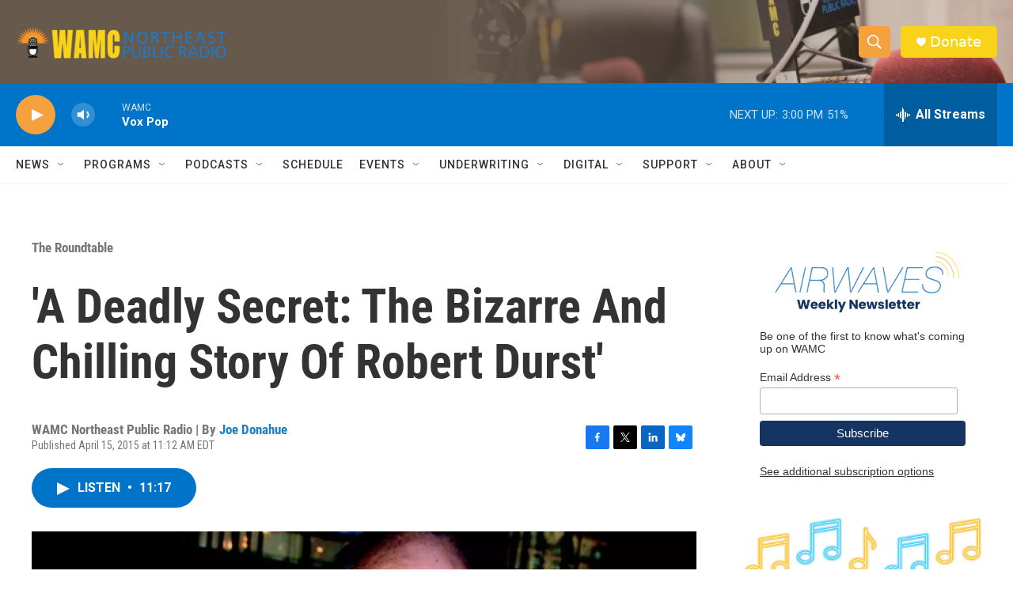

--- FILE ---
content_type: text/html; charset=utf-8
request_url: https://www.google.com/recaptcha/api2/aframe
body_size: 250
content:
<!DOCTYPE HTML><html><head><meta http-equiv="content-type" content="text/html; charset=UTF-8"></head><body><script nonce="uRUuexl1RLVxGDqDK-TrNQ">/** Anti-fraud and anti-abuse applications only. See google.com/recaptcha */ try{var clients={'sodar':'https://pagead2.googlesyndication.com/pagead/sodar?'};window.addEventListener("message",function(a){try{if(a.source===window.parent){var b=JSON.parse(a.data);var c=clients[b['id']];if(c){var d=document.createElement('img');d.src=c+b['params']+'&rc='+(localStorage.getItem("rc::a")?sessionStorage.getItem("rc::b"):"");window.document.body.appendChild(d);sessionStorage.setItem("rc::e",parseInt(sessionStorage.getItem("rc::e")||0)+1);localStorage.setItem("rc::h",'1769022300979');}}}catch(b){}});window.parent.postMessage("_grecaptcha_ready", "*");}catch(b){}</script></body></html>